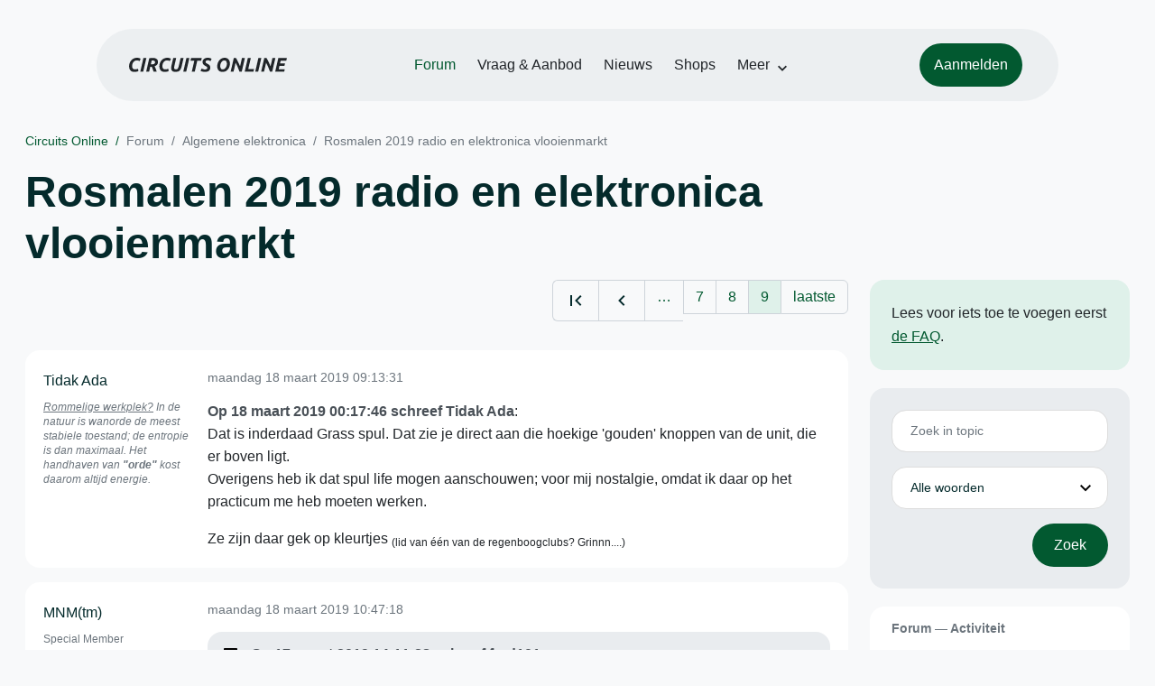

--- FILE ---
content_type: text/html; charset=ISO-8859-15
request_url: https://www.circuitsonline.net/forum/view/message/2064222
body_size: 9269
content:
<!DOCTYPE html>
<html lang="nl" class="style-automode style-normal">
<head>
  <meta http-equiv="Content-Type" content="text/html; charset=ISO-8859-15">
  <meta name="viewport" content="width=device-width,initial-scale=1">
  <title>Rosmalen 2019 radio en elektronica vlooienmarkt - Forum - Circuits Online</title>
  <link rel="stylesheet" href="/min?g=twentyfour-theme-css&amp;v=voFBUdfRb3ZJl4SGK7Dh4pf6ULA">
<link rel="stylesheet" href="/min?g=color-names-css&amp;v=5-OYBhvREXvyivipUbXTzZDw2-8">

  <link rel="alternate" title="Circuits Online RSS feed" type="application/atom+xml" href="/rss">
  <meta name="author" content="Stichting Circuits Online">
  <link rel="shortcut icon" href="/favicon.ico">
  <script type="application/json" id="clientData">{"low_reso_form_action":"\/site-preference?type=low_reso","analytics":{"base_url":"https:\/\/analytics.circuitsonline.net\/","site_id":"1","sidebar":"yes","font":"default"}}</script>  <script src="/min?g=twentyfour-theme-js&amp;v=vwSmn05Lt8lutFRcFvYSBowqV0g" defer></script>
<script src="/min?g=forum.first-unread-js&amp;v=12QznLHFQV7ehLAmDmnVSTaDh7Q" defer></script>
<script src="/min?g=set-active-js&amp;v=WbdGP6txO090A4Di63RBPBbdy_0" defer></script>

</head>
<body>

            

<div class="main-navigation">
  <div class="main-navigation__row">
    <nav class="main-navigation__nav navbar navbar-expand js-set-active">
      <div class="container-fluid">
        <a href="/" class="navbar-brand"><img src="/assets/images/logo.svg?v=TZwq5KgQQh6qJscctdGOAAhuXtE" class="logo" alt="Circuits Online logo"><img src="/assets/images/logo-dark.svg?v=IV74dOVWBUje4259yBH_0CsgzXQ" class="logo-dark" alt="Circuits Online logo"></a>
        <ul class="navbar-nav">
                      <li class="nav-item"><a class="nav-link" href="/forum">Forum</a></li>
                      <li class="nav-item"><a class="nav-link" href="/aanbod">Vraag &amp; Aanbod</a></li>
                      <li class="nav-item"><a class="nav-link" href="/nieuws">Nieuws</a></li>
                      <li class="nav-item"><a class="nav-link" href="/shops">Shops</a></li>
                    <li class="nav-item dropdown">
            <a class="nav-link dropdown-toggle" href="#" role="button" data-bs-toggle="dropdown" aria-expanded="false">Meer</a>
            <ul class="dropdown-menu">
                              <li><a class="dropdown-item" href="/artikelen">Artikelen</a></li>
                              <li><a class="dropdown-item" href="/schakelingen">Schakelingen</a></li>
                              <li><a class="dropdown-item" href="/download">Downloads</a></li>
                              <li><a class="dropdown-item" href="/doneren">Doneren</a></li>
                              <li><a class="dropdown-item" href="/links">Links</a></li>
                              <li><a class="dropdown-item" href="/contact">Contact</a></li>
                          </ul>
          </li>
        </ul>
        <div class="main-navigation__account">
                      <a href="/my/login" class="btn">
              <span>Aanmelden</span>
              <svg class="icon icon--person" aria-hidden="true" focusable="false"><use xlink:href="/assets/images/icons.svg?v=O7jJGy0W9ch--tQExxxFdN9M86k#person"></use></svg>
            </a>
                  </div>
        <button class="btn main-navigation__offcanvas-button" type="button" data-bs-toggle="offcanvas" data-bs-target="#mainNavigationOffcanvas" aria-controls="mainNavigationOffcanvas"><span class="navbar-toggler-icon"></span></button>
      </div>
    </nav>
  </div>
</div>

<div class="main-navigation-offcanvas offcanvas offcanvas-end js-set-active" tabindex="-1" id="mainNavigationOffcanvas">
  <button type="button" class="btn btn-close" data-bs-dismiss="offcanvas" aria-label="Sluiten"><svg class="icon icon--close" aria-hidden="true" focusable="false"><use xlink:href="/assets/images/icons.svg?v=O7jJGy0W9ch--tQExxxFdN9M86k#close"></use></svg></button>
  <div class="offcanvas-body">
    <ul class="main-navigation-offcanvas__primary nav flex-column">
              <li class="nav-item"><a class="nav-link" href="/forum">Forum</a></li>
              <li class="nav-item"><a class="nav-link" href="/aanbod">Vraag &amp; Aanbod</a></li>
              <li class="nav-item"><a class="nav-link" href="/nieuws">Nieuws</a></li>
              <li class="nav-item"><a class="nav-link" href="/shops">Shops</a></li>
          </ul>
    <ul class="main-navigation-offcanvas__secondary nav flex-column">
              <li class="nav-item"><a class="nav-link" href="/artikelen">Artikelen</a></li>
              <li class="nav-item"><a class="nav-link" href="/schakelingen">Schakelingen</a></li>
              <li class="nav-item"><a class="nav-link" href="/download">Downloads</a></li>
              <li class="nav-item"><a class="nav-link" href="/doneren">Doneren</a></li>
              <li class="nav-item"><a class="nav-link" href="/links">Links</a></li>
              <li class="nav-item"><a class="nav-link" href="/contact">Contact</a></li>
          </ul>
  </div>
</div>

      
            
      
                                    <div class="container" itemscope itemtype="https://schema.org/DiscussionForumPosting">
        <div class="row">
      <div class="content--forum content--forum-topic order-1 col-xl-9 content">
        <div class="content__head">
          <nav class="content__head__breadcrumb" aria-label="Kruimelpad"><ol><li><a href="/">Circuits Online</a></li><li><a href="/forum">Forum</a></li><li><a href="/forum/section/5">Algemene elektronica</a></li><li><a href="/forum/view/144066">Rosmalen 2019 radio en elektronica vlooienmarkt</a></li></ol></nav>
          <h1 itemprop="headline">Rosmalen 2019 radio en elektronica vlooienmarkt</h1>

                  </div>
      </div>
    </div>
    <div class="row">
      <aside class="col-xl-3 order-2">
                  
<div class="sidebar sidebar--forum-info sidebar--forum-info--show-mobile">
    <div class="sidebar__content">
                  <p>Lees voor iets toe te voegen eerst <a href="/forum/faq">de FAQ</a>.</p>
      
            
      </div>
</div>
                  <div class="sidebar sidebar--forum-topic-search">
  <div class="sidebar__content">
      <div class="alert alert-danger form-errors form-errors--empty" id="forum_topic_search_errors">
    <svg class="icon icon--dangerous" aria-hidden="true" focusable="false"><use href="/assets/images/icons.svg?v=O7jJGy0W9ch--tQExxxFdN9M86k#dangerous"></use></svg>
    <ul>
          </ul>
  </div>


<form class="form coForm" method="get" name="forum_topic_search" action="/forum/view/144066">
          <div class="form--forum_topic_search">
                                                    
                          
        <div class="form-element form-element--text" id="forum_topic_search_query">
                      <label class="form-label" for="forum-topic-search-query--08gPo2H0hEk">Zoek</label>
              <input class="form-control formText" placeholder="Zoek in topic" id="forum-topic-search-query--08gPo2H0hEk" type="text" name="query" value>

                            </div>
                                                
        
        <div class="form-element form-element--select" id="forum_topic_search_mode">
                      <label class="form-label">Modus</label>
            <select class="form-select formSelect" name="mode">
      <option value="and" selected>Alle woorden</option>
      <option value="or">E&eacute;n of meer woorden</option>
      <option value="user">Gebruiker</option>
  </select>
                            </div>
          
          <button type="submit" class="btn btn-primary">Zoek</button>
            </div>
</form>
  </div>
</div>

                  
<div class="tracker tracker--forum">
  <div class="tracker__head">
    <h6><a href="/forum/active">Forum &#x2014; Activiteit</a></h6>
  </div>
  <ol class="listing listing--small listing--forum-tracker">
                <li class="list-item" data-is-new-stamp="1769132299">
        <span class="image"><svg class="icon icon--description" aria-hidden="true" focusable="false"><use href="/assets/images/icons.svg?v=O7jJGy0W9ch--tQExxxFdN9M86k#description"></use></svg></span>
        <div>
          <div>
            <h6><a href="/forum/view/171021/last" rel="nofollow">Aansluiting elektra juist boven plafond</a></h6>
            <span class="meta">23 jan 2026, 02:38 &#x2014; maartenbakker</span>
          </div>
        </div>
      </li>
                <li class="list-item" data-is-new-stamp="1769125676">
        <span class="image"><svg class="icon icon--description" aria-hidden="true" focusable="false"><use href="/assets/images/icons.svg?v=O7jJGy0W9ch--tQExxxFdN9M86k#description"></use></svg></span>
        <div>
          <div>
            <h6><a href="/forum/view/171025/last" rel="nofollow">hoe de ch340 module (usb)  te gebruiken om apart relais aan te sturen met laptop (linux)</a></h6>
            <span class="meta">23 jan 2026, 00:47 &#x2014; deKees</span>
          </div>
        </div>
      </li>
                <li class="list-item" data-is-new-stamp="1769125129">
        <span class="image"><svg class="icon icon--description" aria-hidden="true" focusable="false"><use href="/assets/images/icons.svg?v=O7jJGy0W9ch--tQExxxFdN9M86k#description"></use></svg></span>
        <div>
          <div>
            <h6><a href="/forum/view/171020/last" rel="nofollow">Philips Oscilloscoop PM3055</a></h6>
            <span class="meta">23 jan 2026, 00:38 &#x2014; Bavelt</span>
          </div>
        </div>
      </li>
                <li class="list-item" data-is-new-stamp="1769123515">
        <span class="image"><svg class="icon icon--description" aria-hidden="true" focusable="false"><use href="/assets/images/icons.svg?v=O7jJGy0W9ch--tQExxxFdN9M86k#description"></use></svg></span>
        <div>
          <div>
            <h6><a href="/forum/view/166776/last" rel="nofollow">De ontwerptips en domme fouten: Ze raken maar niet op</a></h6>
            <span class="meta">23 jan 2026, 00:11 &#x2014; Lucky Luke</span>
          </div>
        </div>
      </li>
      </ol>
</div>

                  
<div class="tracker tracker--aanbod">
  <div class="tracker__head">
    <h6><a href="/aanbod">Vraag &amp; Aanbod &#x2014; Activiteit</a></h6>
  </div>
  <ol class="listing listing--small listing--aanbod-tracker">
                <li class="list-item" data-is-new-stamp="1769004817">
        <span class="image"><svg class="icon icon--shopping-bag" aria-hidden="true" focusable="false"><use href="/assets/images/icons.svg?v=O7jJGy0W9ch--tQExxxFdN9M86k#shopping_bag"></use></svg></span>
        <div>
          <div>
            <h6><a href="/aanbod/35444/voedingen/2-soorten-voeding..html">2 soorten voeding.</a></h6>
            <span class="meta">21 jan 2026, 15:13 &#x2014; Andre_avr</span>
          </div>
        </div>
      </li>
                <li class="list-item" data-is-new-stamp="1769004330">
        <span class="image"><svg class="icon icon--shopping-bag" aria-hidden="true" focusable="false"><use href="/assets/images/icons.svg?v=O7jJGy0W9ch--tQExxxFdN9M86k#shopping_bag"></use></svg></span>
        <div>
          <div>
            <h6><a href="/aanbod/35443/componenten/rinkern-trafos.html">Rinkern trafos</a></h6>
            <span class="meta">21 jan 2026, 15:05 &#x2014; Andre_avr</span>
          </div>
        </div>
      </li>
                <li class="list-item" data-is-new-stamp="1769003922">
        <span class="image"><svg class="icon icon--shopping-bag" aria-hidden="true" focusable="false"><use href="/assets/images/icons.svg?v=O7jJGy0W9ch--tQExxxFdN9M86k#shopping_bag"></use></svg></span>
        <div>
          <div>
            <h6><a href="/aanbod/35442/gereedschap/weller-onderdelen-basis-station.html">Weller onderdelen basis station</a></h6>
            <span class="meta">21 jan 2026, 14:58 &#x2014; Andre_avr</span>
          </div>
        </div>
      </li>
                <li class="list-item" data-is-new-stamp="1768992531">
        <span class="image"><svg class="icon icon--shopping-bag" aria-hidden="true" focusable="false"><use href="/assets/images/icons.svg?v=O7jJGy0W9ch--tQExxxFdN9M86k#shopping_bag"></use></svg></span>
        <div>
          <div>
            <h6><a href="/aanbod/35441/voedingen/spannings-stabilisator-print..html">Spannings Stabilisator Print.</a></h6>
            <span class="meta">21 jan 2026, 11:48 &#x2014; Electronica Hobbyist</span>
          </div>
        </div>
      </li>
      </ol>
</div>

              </aside>
      <article class="content--forum content--forum-topic order-1 col-xl-9 content">
        <div class="content__content">
                      <link itemprop="url" href="/forum/view/144066">
  <meta itemprop="datePublished" content="2019-02-07T13:33:32+01:00">
<div itemprop="interactionStatistic" itemscope itemtype="https://schema.org/InteractionCounter">
  <meta itemprop="interactionType" content="https://schema.org/CommentAction">
  <meta itemprop="userInteractionCount" content="220">
</div>



<div class="forum-topic-header forum-topic-header--has-pager">
  <div><a href="#" class="btn btn-primary btn-icon btn-sm"><svg class="icon icon--arrow-downward" aria-hidden="true" focusable="false"><use href="/assets/images/icons.svg?v=O7jJGy0W9ch--tQExxxFdN9M86k#arrow_downward"></use></svg>Eerste ongelezen bericht</a></div>
  <nav class="pager" role="navigation"><ul><li><a href="/forum/view/144066/1" title="Eerste pagina"><svg class="icon icon--first_page"><use xlink:href="/assets/images/icons.svg#first_page"></use></svg></a></li><li><a href="/forum/view/144066/8" title="Vorige pagina"><svg class="icon icon--navigate_before"><use xlink:href="/assets/images/icons.svg#navigate_before"></use></svg></a></li><li role="presentation">&hellip;</li><li><a href="/forum/view/144066/7">7</a></li><li><a href="/forum/view/144066/8">8</a></li><li class="is-active"><a href="/forum/view/144066/9">9</a></li><li><a href="/forum/view/144066/last" rel="nofollow">laatste</a></li></ul></nav>
</div>

                                                                                                                                  
  
  <div class="user-message-list user-message-list--forum">
          <div class="user-message-list__message" data-id="2064161" data-timestamp="1552896811" itemprop="comment" itemscope itemtype="https://schema.org/Comment">
        <div class="user-message-list__message__name" itemprop="author" itemscope itemtype="https://schema.org/Person">
          <h6 itemprop="name">
                          <a href="/forum/user/28136" class="user" title="Tidak Ada" itemprop="url">
                Tidak Ada
              </a>
                      </h6>
                                          <p class="user-message-list__message__name__signature"><u>Rommelige werkplek?</u> In de natuur is <i>wanorde</i> de meest stabiele toestand; de entropie is dan maximaal. Het handhaven van <b><i>&quot;orde&quot;</i></b> kost daarom altijd energie.</p>
                  </div>
        <div class="user-message-list__message__content">
          <div class="user-message-list__message__content__meta">
            <div class="user-message-list__message__content__meta__date" >
              <a id="2064161" href="/forum/view/message/2064161#2064161" rel="nofollow">              <time datetime="2019-03-18T09:13:31+01:00" itemprop="dateCreated">maandag 18 maart 2019 09:13:31</time>              </a>            </div>
            <div class="user-message-list__message__content__meta__icons">
              
            </div>
          </div>
          <div class="user-message-list__message__content__content" itemprop="text">
            <p><a href="/forum/view/message/2064132#2064132" class="quote"><b>Op 18 maart 2019 00:17:46 schreef Tidak Ada</b></a>:<br>Dat is inderdaad Grass spul. Dat zie je direct aan die hoekige &#039;gouden&#039; knoppen van de unit, die er boven ligt.<br>Overigens heb ik dat spul life mogen aanschouwen; voor mij nostalgie, omdat ik daar op het practicum me heb moeten werken.</p><p>Ze zijn daar gek op kleurtjes <sub>(lid van &eacute;&eacute;n van de regenboogclubs? Grinnn....)</sub></p>

                      </div>
          
        </div>
        <div class="user-message-list__message__icons">
          
        </div>
      </div>
          <div class="user-message-list__message" data-id="2064184" data-timestamp="1552902438" itemprop="comment" itemscope itemtype="https://schema.org/Comment">
        <div class="user-message-list__message__name" itemprop="author" itemscope itemtype="https://schema.org/Person">
          <h6 itemprop="name">
                          <a href="/forum/user/2723" class="user" title="MNM(tm)" itemprop="url">
                MNM(tm)
              </a>
                      </h6>
                      <p class="user-message-list__message__name__status">Special Member</p>
                                          <p class="user-message-list__message__name__signature">Terug naar toen: C64 en periferie. :-)</p>
                  </div>
        <div class="user-message-list__message__content">
          <div class="user-message-list__message__content__meta">
            <div class="user-message-list__message__content__meta__date" >
              <a id="2064184" href="/forum/view/message/2064184#2064184" rel="nofollow">              <time datetime="2019-03-18T10:47:18+01:00" itemprop="dateCreated">maandag 18 maart 2019 10:47:18</time>              </a>            </div>
            <div class="user-message-list__message__content__meta__icons">
              
            </div>
          </div>
          <div class="user-message-list__message__content__content" itemprop="text">
            <blockquote class="ubbq"><p><a href="/forum/view/message/2063928#2063928" class="quote"><b>Op 17 maart 2019 14:11:28 schreef fred101</b></a>:<br>Het was weer een leuk dagje als kas bewaarder op de CO stand.  Weer wat bekende gesproken maar minder als andere jaren. Ik zat wat verstopt achter de stapel meetapparatuur.</p></blockquote><p>Ah, was jij dat in die ligstoel! <img class="smilie" src="/images/smilies/wink.gif" alt=";)"></p>

                      </div>
          
        </div>
        <div class="user-message-list__message__icons">
          
        </div>
      </div>
          <div class="user-message-list__message" data-id="2064214" data-timestamp="1552911481" itemprop="comment" itemscope itemtype="https://schema.org/Comment">
        <div class="user-message-list__message__name" itemprop="author" itemscope itemtype="https://schema.org/Person">
          <h6 itemprop="name">
                          <a href="/forum/user/8231" class="user" title="Lucky Luke" itemprop="url">
                Lucky Luke
              </a>
                      </h6>
                                          <p class="user-message-list__message__name__signature"><a href="https://www.eluke.nl" target="_blank" rel="nofollow noopener">Eluke.nl</a> | handgetypt | I&#039;m a poor, lonesome cowboy, with a long, long way to go.</p>
                  </div>
        <div class="user-message-list__message__content">
          <div class="user-message-list__message__content__meta">
            <div class="user-message-list__message__content__meta__date" >
              <a id="2064214" href="/forum/view/message/2064214#2064214" rel="nofollow">              <time datetime="2019-03-18T13:18:01+01:00" itemprop="dateCreated">maandag 18 maart 2019 13:18:01</time>              </a>            </div>
            <div class="user-message-list__message__content__meta__icons">
              
            </div>
          </div>
          <div class="user-message-list__message__content__content" itemprop="text">
            <blockquote class="ubbq"><p><a href="/forum/view/message/2064142#2064142" class="quote"><b>Op 18 maart 2019 07:29:45 schreef MNM(tm)</b></a>:<br>Het probleem van het apparaat was dat &#039;ie &quot;over voltage protect&quot; gaf op het tweede kanaal.</p></blockquote><p>Da&#039;s niet het enige probleem, wees gerust...</p><p>1 kanaal heeft gewerkt. Van het andere kanaal is iets mis met de ADC kaart en de analog front end.</p><p>Het kanaal dat heeft gewerkt, deed het op moment van doorschuiven ook niet meer. Mogelijk gewoon een losse ADC in een voetje oid. Waarschijnlijk.</p><p>De overbelastingsbescherming van de 50 Ohm - ingang zou ook repareerbaar moeten zijn. Als is het maar omdat in het andere kanaal exact hetzelfde circuit zit. Maar als ik me goed herinner is het ook resetbaar.</p><p>Met wat wisselen zou er dus 1 kanaal werkend te krijgen moeten zijn. En als het goed is zat er een extra ADC kaart bij (Anders ligt die nog op de MakerSpace), en een map met stukken uit de servicemanual en wat krabbels. En dan is het best een snelle &#039;scope.</p>

                      </div>
          
        </div>
        <div class="user-message-list__message__icons">
          
        </div>
      </div>
          <div class="user-message-list__message" data-id="2064215" data-timestamp="1552912184" itemprop="comment" itemscope itemtype="https://schema.org/Comment">
        <div class="user-message-list__message__name" itemprop="author" itemscope itemtype="https://schema.org/Person">
          <h6 itemprop="name">
                          <a href="/forum/user/13211" class="user" title="LetterHenk" itemprop="url">
                LetterHenk
              </a>
                      </h6>
                      <p class="user-message-list__message__name__status">Golden Member</p>
                                          <p class="user-message-list__message__name__signature">Action expresses priorities    <a href="https://www.flickr.com/photos/149762142@N05/" target="_blank" rel="nofollow noopener">LH</a></p>
                  </div>
        <div class="user-message-list__message__content">
          <div class="user-message-list__message__content__meta">
            <div class="user-message-list__message__content__meta__date" >
              <a id="2064215" href="/forum/view/message/2064215#2064215" rel="nofollow">              <time datetime="2019-03-18T13:29:44+01:00" itemprop="dateCreated">maandag 18 maart 2019 13:29:44</time>              </a>            </div>
            <div class="user-message-list__message__content__meta__icons">
              
            </div>
          </div>
          <div class="user-message-list__message__content__content" itemprop="text">
            <blockquote class="ubbq"><p><a href="/forum/view/message/2064024#2064024" class="quote"><b>Op 17 maart 2019 18:28:33 schreef 575</b></a>:<br>@ LetterHenk<br>ik heb een servicemanual van de Interstate series30 voor je.<br>Ite</p></blockquote><p>Hoi Ite, <br>Het is vandaag na nog wat beter zoeken gelukt de <a href="http://bama.edebris.com/manuals/interstate/40" target="_blank" rel="nofollow noopener">Operations &amp; Maintenance Manual</a> van de 40 series te vinden.<br>Ik ben dus uit de brand, maar in elk geval bedankt voor het aanbod. <img class="smilie" src="/images/smilies/smile.gif" alt=":)"></p>

                      </div>
          
        </div>
        <div class="user-message-list__message__icons">
          
        </div>
      </div>
          <div class="user-message-list__message" data-id="2064221" data-timestamp="1552913629" itemprop="comment" itemscope itemtype="https://schema.org/Comment">
        <div class="user-message-list__message__name" itemprop="author" itemscope itemtype="https://schema.org/Person">
          <h6 itemprop="name">
                          <a href="/forum/user/51244" class="user" title="Hewlett" itemprop="url">
                Hewlett
              </a>
                      </h6>
                      <p class="user-message-list__message__name__status">Honourable Member</p>
                                          <p class="user-message-list__message__name__signature">HamRadio <a href="http://www.qrz.com/db/PA2HK" target="_blank" rel="nofollow noopener">PA2HK</a> // Keep Calm and Carry On.</p>
                  </div>
        <div class="user-message-list__message__content">
          <div class="user-message-list__message__content__meta">
            <div class="user-message-list__message__content__meta__date" >
              <a id="2064221" href="/forum/view/message/2064221#2064221" rel="nofollow">              <time datetime="2019-03-18T13:53:49+01:00" itemprop="dateCreated">maandag 18 maart 2019 13:53:49</time>              </a>            </div>
            <div class="user-message-list__message__content__meta__icons">
              
            </div>
          </div>
          <div class="user-message-list__message__content__content" itemprop="text">
            <blockquote class="ubbq"><p><a href="/forum/view/message/2064214#2064214" class="quote"><b>Op 18 maart 2019 13:18:01 schreef Lucky Luke</b></a>:<br>[...]<br>.... en een map met stukken uit de servicemanual en wat krabbels. En dan is het best een snelle &#039;scope.</p></blockquote><p>Hmmm, de map met documentatie hebben wij bij de verkoop niet bij de scoop meegegeven, alleen de scope en het losse acquisitie bord. Volgens mij zat er geen docu bij de scoop. Ik heb geen map gezien in ieder geval.</p>

                      </div>
          
        </div>
        <div class="user-message-list__message__icons">
          
        </div>
      </div>
          <div class="user-message-list__message" data-id="2064222" data-timestamp="1552914156" itemprop="comment" itemscope itemtype="https://schema.org/Comment">
        <div class="user-message-list__message__name" itemprop="author" itemscope itemtype="https://schema.org/Person">
          <h6 itemprop="name">
                          <a href="/forum/user/2479" class="user" title="Aart" itemprop="url">
                Aart
              </a>
                      </h6>
                                      </div>
        <div class="user-message-list__message__content">
          <div class="user-message-list__message__content__meta">
            <div class="user-message-list__message__content__meta__date" >
              <a id="2064222" href="/forum/view/message/2064222#2064222" rel="nofollow">              <time datetime="2019-03-18T14:02:36+01:00" itemprop="dateCreated">maandag 18 maart 2019 14:02:36</time>              </a>            </div>
            <div class="user-message-list__message__content__meta__icons">
              
            </div>
          </div>
          <div class="user-message-list__message__content__content" itemprop="text">
            <p>Nee, dat wist ik niet en heb ik ook niet mee genomen. <br>Ik zal zo even kijken, als ik hem vind en bekend is waar hij heen moet gaan we daar voor zorgen.</p>

                      </div>
          
        </div>
        <div class="user-message-list__message__icons">
          
        </div>
      </div>
          <div class="user-message-list__message" data-id="2064231" data-timestamp="1552918295" itemprop="comment" itemscope itemtype="https://schema.org/Comment">
        <div class="user-message-list__message__name" itemprop="author" itemscope itemtype="https://schema.org/Person">
          <h6 itemprop="name">
                          <a href="/forum/user/23908" class="user" title="pietplof" itemprop="url">
                pietplof
              </a>
                      </h6>
                      <p class="user-message-list__message__name__status">Golden Member</p>
                                          <p class="user-message-list__message__name__signature">festina lente</p>
                  </div>
        <div class="user-message-list__message__content">
          <div class="user-message-list__message__content__meta">
            <div class="user-message-list__message__content__meta__date" >
              <a id="2064231" href="/forum/view/message/2064231#2064231" rel="nofollow">              <time datetime="2019-03-18T15:11:35+01:00" itemprop="dateCreated">maandag 18 maart 2019 15:11:35</time>              </a>            </div>
            <div class="user-message-list__message__content__meta__icons">
              
            </div>
          </div>
          <div class="user-message-list__message__content__content" itemprop="text">
            <p>Sine;  zoals collega Tidak reeds meldde betreft het een ,,Grass&quot;.   Ik heb hier zo&#039;n 8 leden van de Grass familie te logeren.<br>Die apparaten , die er inderdaad erg kleurrijk uitzien, worden voor medische doeleinden gebruikt ( ook toen Tidak nog geneeskunde studeerde).<br>Een ziekenhuis in mijn omgeving heeft die dingen afgedankt ( gedateerd, pati&euml;ntonvriendelijk) en via via in mijn ,,lab&quot; terechtgekomen.<br>Overigens heer Sine zijn de genoemde apparaten zeer bejaard en jij herkende ze direct?!</p><p>Verder hebben de diverse spullen een plek in de wachtkamer gekregen.   Ook het blauwe toestel.   Hier wacht ik op verdere info van de verkoper opdat ik, heel misschien straks ga weten hoe het ding werkt.</p>

                      </div>
          
        </div>
        <div class="user-message-list__message__icons">
          
        </div>
      </div>
          <div class="user-message-list__message" data-id="2064316" data-timestamp="1552939190" itemprop="comment" itemscope itemtype="https://schema.org/Comment">
        <div class="user-message-list__message__name" itemprop="author" itemscope itemtype="https://schema.org/Person">
          <h6 itemprop="name">
                          <a href="/forum/user/28136" class="user" title="Tidak Ada" itemprop="url">
                Tidak Ada
              </a>
                      </h6>
                                          <p class="user-message-list__message__name__signature"><u>Rommelige werkplek?</u> In de natuur is <i>wanorde</i> de meest stabiele toestand; de entropie is dan maximaal. Het handhaven van <b><i>&quot;orde&quot;</i></b> kost daarom altijd energie.</p>
                  </div>
        <div class="user-message-list__message__content">
          <div class="user-message-list__message__content__meta">
            <div class="user-message-list__message__content__meta__date" >
              <a id="2064316" href="/forum/view/message/2064316#2064316" rel="nofollow">              <time datetime="2019-03-18T20:59:50+01:00" itemprop="dateCreated">maandag 18 maart 2019 20:59:50</time>              </a>            </div>
            <div class="user-message-list__message__content__meta__icons">
              
            </div>
          </div>
          <div class="user-message-list__message__content__content" itemprop="text">
            <p>Heer Pieter, hoe heb jij dat ding in je lab gekregen? Je wilt toch niet zeggen dat &#039;M&#039; je geholpen heeft? <img class="smilie" src="/images/smilies/wink.gif" alt=";)"></p>

                      </div>
          
        </div>
        <div class="user-message-list__message__icons">
          
        </div>
      </div>
          <div class="user-message-list__message" data-id="2064337" data-timestamp="1552943291" itemprop="comment" itemscope itemtype="https://schema.org/Comment">
        <div class="user-message-list__message__name" itemprop="author" itemscope itemtype="https://schema.org/Person">
          <h6 itemprop="name">
                          <a href="/forum/user/23908" class="user" title="pietplof" itemprop="url">
                pietplof
              </a>
                      </h6>
                      <p class="user-message-list__message__name__status">Golden Member</p>
                                          <p class="user-message-list__message__name__signature">festina lente</p>
                  </div>
        <div class="user-message-list__message__content">
          <div class="user-message-list__message__content__meta">
            <div class="user-message-list__message__content__meta__date" >
              <a id="2064337" href="/forum/view/message/2064337#2064337" rel="nofollow">              <time datetime="2019-03-18T22:08:11+01:00" itemprop="dateCreated">maandag 18 maart 2019 22:08:11</time>              </a>            </div>
            <div class="user-message-list__message__content__meta__icons">
              
            </div>
          </div>
          <div class="user-message-list__message__content__content" itemprop="text">
            <p>Oud heer Tidak ben ik wel maar niet zwak.<br>Bovendien is de afstand van mijn mobiel naar het ,,lab&quot; aanzienlijk korter dan van de bewuste stand naar het genoemde mobiel.<br>En M iwoont niet in de buurt en is ook niet gek.</p><p>En verder ben ik weer voortgrgaan met de timer voor de puntlasser.   Dat onderdeel werkte zojuist naar behoren..<br>Morgen beginnen met de beveiligingen a/d primaire kant en voeding voor de 24 volt die maar even 8 relais&#039;s zal moeten voeden.</p>

                      </div>
          
        </div>
        <div class="user-message-list__message__icons">
          
        </div>
      </div>
          <div class="user-message-list__message" data-id="2064586" data-timestamp="1553028246" itemprop="comment" itemscope itemtype="https://schema.org/Comment">
        <div class="user-message-list__message__name" itemprop="author" itemscope itemtype="https://schema.org/Person">
          <h6 itemprop="name">
                          <a href="/forum/user/28136" class="user" title="Tidak Ada" itemprop="url">
                Tidak Ada
              </a>
                      </h6>
                                          <p class="user-message-list__message__name__signature"><u>Rommelige werkplek?</u> In de natuur is <i>wanorde</i> de meest stabiele toestand; de entropie is dan maximaal. Het handhaven van <b><i>&quot;orde&quot;</i></b> kost daarom altijd energie.</p>
                  </div>
        <div class="user-message-list__message__content">
          <div class="user-message-list__message__content__meta">
            <div class="user-message-list__message__content__meta__date" >
              <a id="2064586" href="/forum/view/message/2064586#2064586" rel="nofollow">              <time datetime="2019-03-19T21:44:06+01:00" itemprop="dateCreated">dinsdag 19 maart 2019 21:44:06</time>              </a>            </div>
            <div class="user-message-list__message__content__meta__icons">
              
            </div>
          </div>
          <div class="user-message-list__message__content__content" itemprop="text">
            <p>Er is iemand op de stand van CO langs geweest, die <span class="color-red"><b><u>EA50 buisjes</u></b></span> zocht.</p><p>Ik heb er twee liggen, die hij tegen porto mag hebben. Ik weet alleen niet of ze aan de specs voldoen en kan dat ook niet nameten.<br>Mocht die persoon dit lezen, dan kan hij mij mailen (Mail staat in mijn profiel).</p>

                      </div>
          
        </div>
        <div class="user-message-list__message__icons">
          
        </div>
      </div>
          <div class="user-message-list__message" data-id="2064808" data-timestamp="1553112615" itemprop="comment" itemscope itemtype="https://schema.org/Comment">
        <div class="user-message-list__message__name" itemprop="author" itemscope itemtype="https://schema.org/Person">
          <h6 itemprop="name">
                          <a href="/forum/user/8231" class="user" title="Lucky Luke" itemprop="url">
                Lucky Luke
              </a>
                      </h6>
                                          <p class="user-message-list__message__name__signature"><a href="https://www.eluke.nl" target="_blank" rel="nofollow noopener">Eluke.nl</a> | handgetypt | I&#039;m a poor, lonesome cowboy, with a long, long way to go.</p>
                  </div>
        <div class="user-message-list__message__content">
          <div class="user-message-list__message__content__meta">
            <div class="user-message-list__message__content__meta__date" >
              <a id="2064808" href="/forum/view/message/2064808#2064808" rel="nofollow">              <time datetime="2019-03-20T21:10:15+01:00" itemprop="dateCreated">woensdag 20 maart 2019 21:10:15</time>              </a>            </div>
            <div class="user-message-list__message__content__meta__icons">
              
            </div>
          </div>
          <div class="user-message-list__message__content__content" itemprop="text">
            <blockquote class="ubbq"><p><a href="/forum/view/message/2064222#2064222" class="quote"><b>Op 18 maart 2019 14:02:36 schreef Aart</b></a>:<br>Nee, dat wist ik niet en heb ik ook niet mee genomen. <br>Ik zal zo even kijken, als ik hem vind en bekend is waar hij heen moet gaan we daar voor zorgen.</p></blockquote><p>Servicemanual heb ik ook digitaal (en is online te vinden, maar de koper mag mij ook mailen).</p><p>De rest in dat mapje (snelhechter, wit) zijn wat notities van mijn hand, waar weinig aan verloren is, omdat ze voor een ander wellicht niet te lezen zijn ...</p>

                      </div>
          
        </div>
        <div class="user-message-list__message__icons">
          
        </div>
      </div>
          <div class="user-message-list__message" data-id="2065813" data-timestamp="1553457633" itemprop="comment" itemscope itemtype="https://schema.org/Comment">
        <div class="user-message-list__message__name" itemprop="author" itemscope itemtype="https://schema.org/Person">
          <h6 itemprop="name">
                          <a href="/forum/user/3830" class="mod" title="Sine" itemprop="url">
                Sine
              </a>
                      </h6>
                      <p class="user-message-list__message__name__status">Moderator</p>
                                          <p class="user-message-list__message__name__signature"><b>&gt;&gt; <a href="https://www.circuitsonline.net/forum/view/message/2523775#2523775">[Animo check] Hoogspannings voeding Circuits Online 2024</a> &lt;&lt;</b></p>
                  </div>
        <div class="user-message-list__message__content">
          <div class="user-message-list__message__content__meta">
            <div class="user-message-list__message__content__meta__date" >
              <a id="2065813" href="/forum/view/message/2065813#2065813" rel="nofollow">              <time datetime="2019-03-24T21:00:33+01:00" itemprop="dateCreated">zondag 24 maart 2019 21:00:33</time>              </a>            </div>
            <div class="user-message-list__message__content__meta__icons">
              
            </div>
          </div>
          <div class="user-message-list__message__content__content" itemprop="text">
            <p>Wat later dan normaal, een hele dag CO-stand in 2m22</p><p><a href="https://www.youtube.com/watch?v=yemm7MBMaf0" target="_blank" rel="nofollow noopener">https://www.youtube.com/watch?v=yemm7MBMaf0</a></p>

                      </div>
          
        </div>
        <div class="user-message-list__message__icons">
          
        </div>
      </div>
          <div class="user-message-list__message" data-id="2065827" data-timestamp="1553459208" itemprop="comment" itemscope itemtype="https://schema.org/Comment">
        <div class="user-message-list__message__name" itemprop="author" itemscope itemtype="https://schema.org/Person">
          <h6 itemprop="name">
                          <a href="/forum/user/41387" class="user" title="haasje93" itemprop="url">
                haasje93
              </a>
                      </h6>
                      <p class="user-message-list__message__name__status">Golden Member</p>
                                          <p class="user-message-list__message__name__signature">If a cluttered desk is a sign of a cluttered mind of what than is an empty desk a sign?</p>
                  </div>
        <div class="user-message-list__message__content">
          <div class="user-message-list__message__content__meta">
            <div class="user-message-list__message__content__meta__date" >
              <a id="2065827" href="/forum/view/message/2065827#2065827" rel="nofollow">              <time datetime="2019-03-24T21:26:48+01:00" itemprop="dateCreated">zondag 24 maart 2019 21:26:48</time>              </a>            </div>
            <div class="user-message-list__message__content__meta__icons">
              
            </div>
          </div>
          <div class="user-message-list__message__content__content" itemprop="text">
            <p>Wat was dat stapeltje van drie meetapparaten wat je tot ongeveer de helft vanaf de zijkant ziet?</p>

                      </div>
          
        </div>
        <div class="user-message-list__message__icons">
          
        </div>
      </div>
          <div class="user-message-list__message" data-id="2065829" data-timestamp="1553459506" itemprop="comment" itemscope itemtype="https://schema.org/Comment">
        <div class="user-message-list__message__name" itemprop="author" itemscope itemtype="https://schema.org/Person">
          <h6 itemprop="name">
                          <a href="/forum/user/16505" class="user" title="Schimanski" itemprop="url">
                Schimanski
              </a>
                      </h6>
                      <p class="user-message-list__message__name__status">Golden Member</p>
                                          <p class="user-message-list__message__name__signature"><a href="http://www.uploadarchief.net/files/download/alfred-e-neuman-solder-big.jpg" target="_blank" rel="nofollow noopener">PA2HGJ</a> Tinkeo Ergo Sum</p>
                  </div>
        <div class="user-message-list__message__content">
          <div class="user-message-list__message__content__meta">
            <div class="user-message-list__message__content__meta__date" >
              <a id="2065829" href="/forum/view/message/2065829#2065829" rel="nofollow">              <time datetime="2019-03-24T21:31:46+01:00" itemprop="dateCreated">zondag 24 maart 2019 21:31:46</time>              </a>            </div>
            <div class="user-message-list__message__content__meta__icons">
              
            </div>
          </div>
          <div class="user-message-list__message__content__content" itemprop="text">
            <p>HP freq. counters 100MHz</p>

                      </div>
          
        </div>
        <div class="user-message-list__message__icons">
          
        </div>
      </div>
          <div class="user-message-list__message" data-id="2065837" data-timestamp="1553460407" itemprop="comment" itemscope itemtype="https://schema.org/Comment">
        <div class="user-message-list__message__name" itemprop="author" itemscope itemtype="https://schema.org/Person">
          <h6 itemprop="name">
                          <a href="/forum/user/3614" class="user" title="bprosman" itemprop="url">
                bprosman
              </a>
                      </h6>
                      <p class="user-message-list__message__name__status">Golden Member</p>
                                          <p class="user-message-list__message__name__signature">De jongere generatie loopt veel te vaak zijn PIC achterna.</p>
                  </div>
        <div class="user-message-list__message__content">
          <div class="user-message-list__message__content__meta">
            <div class="user-message-list__message__content__meta__date" >
              <a id="2065837" href="/forum/view/message/2065837#2065837" rel="nofollow">              <time datetime="2019-03-24T21:46:47+01:00" itemprop="dateCreated">zondag 24 maart 2019 21:46:47</time>              </a>            </div>
            <div class="user-message-list__message__content__meta__icons">
              
            </div>
          </div>
          <div class="user-message-list__message__content__content" itemprop="text">
            <p>Zijn er nog &quot;Voedingskitjes-leftovers&quot; ?</p>

                      </div>
          
        </div>
        <div class="user-message-list__message__icons">
          
        </div>
      </div>
          <div class="user-message-list__message" data-id="2065840" data-timestamp="1553460740" itemprop="comment" itemscope itemtype="https://schema.org/Comment">
        <div class="user-message-list__message__name" itemprop="author" itemscope itemtype="https://schema.org/Person">
          <h6 itemprop="name">
                          <a href="/forum/user/44490" class="user" title="blackdog" itemprop="url">
                blackdog
              </a>
                      </h6>
                      <p class="user-message-list__message__name__status">Golden Member</p>
                                          <p class="user-message-list__message__name__signature">Don&#039;t feed the AI animals!</p>
                  </div>
        <div class="user-message-list__message__content">
          <div class="user-message-list__message__content__meta">
            <div class="user-message-list__message__content__meta__date" >
              <a id="2065840" href="/forum/view/message/2065840#2065840" rel="nofollow">              <time datetime="2019-03-24T21:52:20+01:00" itemprop="dateCreated">zondag 24 maart 2019 21:52:20</time>              </a>            </div>
            <div class="user-message-list__message__content__meta__icons">
              
            </div>
          </div>
          <div class="user-message-list__message__content__content" itemprop="text">
            <p>Hi,</p><p>Leftovers?<br>Ik heb mijn setjes nog niet ontvangen, zo Sine, hoe staat het er mee, ben je uit service zelf alle printen aan het solderen? *grin*</p><p>Groet,<br>Bram</p>

                      </div>
          
        </div>
        <div class="user-message-list__message__icons">
          
        </div>
      </div>
          <div class="user-message-list__message" data-id="2065847" data-timestamp="1553461597" itemprop="comment" itemscope itemtype="https://schema.org/Comment">
        <div class="user-message-list__message__name" itemprop="author" itemscope itemtype="https://schema.org/Person">
          <h6 itemprop="name">
                          <a href="/forum/user/41387" class="user" title="haasje93" itemprop="url">
                haasje93
              </a>
                      </h6>
                      <p class="user-message-list__message__name__status">Golden Member</p>
                                          <p class="user-message-list__message__name__signature">If a cluttered desk is a sign of a cluttered mind of what than is an empty desk a sign?</p>
                  </div>
        <div class="user-message-list__message__content">
          <div class="user-message-list__message__content__meta">
            <div class="user-message-list__message__content__meta__date" >
              <a id="2065847" href="/forum/view/message/2065847#2065847" rel="nofollow">              <time datetime="2019-03-24T22:06:37+01:00" itemprop="dateCreated">zondag 24 maart 2019 22:06:37</time>              </a>            </div>
            <div class="user-message-list__message__content__meta__icons">
              
            </div>
          </div>
          <div class="user-message-list__message__content__content" itemprop="text">
            <blockquote class="ubbq"><p><a href="/forum/view/message/2065829#2065829" class="quote"><b>Op 24 maart 2019 21:31:46 schreef Schimanski</b></a>:<br>HP freq. counters 100MHz</p></blockquote><p>Aha, bedankt voor de info! <img class="smilie" src="/images/smilies/wink.gif" alt=";)"></p>

                      </div>
          
        </div>
        <div class="user-message-list__message__icons">
          
        </div>
      </div>
          <div class="user-message-list__message" data-id="2065924" data-timestamp="1553510690" itemprop="comment" itemscope itemtype="https://schema.org/Comment">
        <div class="user-message-list__message__name" itemprop="author" itemscope itemtype="https://schema.org/Person">
          <h6 itemprop="name">
                          <a href="/forum/user/8039" class="user" title="MAH" itemprop="url">
                MAH
              </a>
                      </h6>
                                          <p class="user-message-list__message__name__signature">Every machine is a smoke machine if you operate it wrong enough</p>
                  </div>
        <div class="user-message-list__message__content">
          <div class="user-message-list__message__content__meta">
            <div class="user-message-list__message__content__meta__date" >
              <a id="2065924" href="/forum/view/message/2065924#2065924" rel="nofollow">              <time datetime="2019-03-25T11:44:50+01:00" itemprop="dateCreated">maandag 25 maart 2019 11:44:50</time>              </a>            </div>
            <div class="user-message-list__message__content__meta__icons">
              
            </div>
          </div>
          <div class="user-message-list__message__content__content" itemprop="text">
            <blockquote class="ubbq"><p><a href="/forum/view/message/2065840#2065840" class="quote"><b>Op 24 maart 2019 21:52:20 schreef blackdog</b></a>:<br>Hi,</p><p>Leftovers?<br>Ik heb mijn setjes nog niet ontvangen, zo Sine, hoe staat het er mee, ben je uit service zelf alle printen aan het solderen? *grin*</p><p>Groet,<br>Bram</p></blockquote><p>De kits komen eraan. Ze hebben helaas iets vertraging opgelopen.<br>Het materiaal om ze in te verzenden is nu onderweg naar mij en ik verwacht dat iedereen de kits voor het einde van de week in huis heeft, Belgie misschien iets later omdat er een grens in de weg zit.</p><p>Ja, er zijn nog een aantal kits over, maar ik wil eerst de huidige lijst wegwerken.</p>

                      </div>
          
        </div>
        <div class="user-message-list__message__icons">
          
        </div>
      </div>
          <div class="user-message-list__message" data-id="2065984" data-timestamp="1553524484" itemprop="comment" itemscope itemtype="https://schema.org/Comment">
        <div class="user-message-list__message__name" itemprop="author" itemscope itemtype="https://schema.org/Person">
          <h6 itemprop="name">
                          <a href="/forum/user/3614" class="user" title="bprosman" itemprop="url">
                bprosman
              </a>
                      </h6>
                      <p class="user-message-list__message__name__status">Golden Member</p>
                                          <p class="user-message-list__message__name__signature">De jongere generatie loopt veel te vaak zijn PIC achterna.</p>
                  </div>
        <div class="user-message-list__message__content">
          <div class="user-message-list__message__content__meta">
            <div class="user-message-list__message__content__meta__date" >
              <a id="2065984" href="/forum/view/message/2065984#2065984" rel="nofollow">              <time datetime="2019-03-25T15:34:44+01:00" itemprop="dateCreated">maandag 25 maart 2019 15:34:44</time>              </a>            </div>
            <div class="user-message-list__message__content__meta__icons">
              
            </div>
          </div>
          <div class="user-message-list__message__content__content" itemprop="text">
            <blockquote class="ubbq"><p>Ja, er zijn nog een aantal kits over, maar ik wil eerst de huidige lijst wegwerken.</p></blockquote><p>Hoor het wel, als &quot;spijtoptant&quot; toch interesse.</p>

                      </div>
          
        </div>
        <div class="user-message-list__message__icons">
          
        </div>
      </div>
          <div class="user-message-list__message" data-id="2066054" data-timestamp="1553544112" itemprop="comment" itemscope itemtype="https://schema.org/Comment">
        <div class="user-message-list__message__name" itemprop="author" itemscope itemtype="https://schema.org/Person">
          <h6 itemprop="name">
                          <a href="/forum/user/4314" class="user" title="murphy" itemprop="url">
                murphy
              </a>
                      </h6>
                                      </div>
        <div class="user-message-list__message__content">
          <div class="user-message-list__message__content__meta">
            <div class="user-message-list__message__content__meta__date" >
              <a id="2066054" href="/forum/view/message/2066054#2066054" rel="nofollow">              <time datetime="2019-03-25T21:01:52+01:00" itemprop="dateCreated">maandag 25 maart 2019 21:01:52</time>              </a>            </div>
            <div class="user-message-list__message__content__meta__icons">
              
            </div>
          </div>
          <div class="user-message-list__message__content__content" itemprop="text">
            <blockquote class="ubbq"><p><a href="/forum/view/message/2065829#2065829" class="quote"><b>Op 24 maart 2019 21:31:46 schreef Schimanski</b></a>:<br>HP freq. counters 100MHz</p></blockquote><p>H&eacute; ... leuk om te zien dat ze een nieuwe eigenaar gevonden hebben, hier bleven ze toch maar liggen rondslingeren.</p>

                      </div>
          
        </div>
        <div class="user-message-list__message__icons">
          
        </div>
      </div>
          <div class="user-message-list__message" data-id="2066106" data-timestamp="1553553431" itemprop="comment" itemscope itemtype="https://schema.org/Comment">
        <div class="user-message-list__message__name" itemprop="author" itemscope itemtype="https://schema.org/Person">
          <h6 itemprop="name">
                          <a href="/forum/user/16505" class="user" title="Schimanski" itemprop="url">
                Schimanski
              </a>
                      </h6>
                      <p class="user-message-list__message__name__status">Golden Member</p>
                                          <p class="user-message-list__message__name__signature"><a href="http://www.uploadarchief.net/files/download/alfred-e-neuman-solder-big.jpg" target="_blank" rel="nofollow noopener">PA2HGJ</a> Tinkeo Ergo Sum</p>
                  </div>
        <div class="user-message-list__message__content">
          <div class="user-message-list__message__content__meta">
            <div class="user-message-list__message__content__meta__date" >
              <a id="2066106" href="/forum/view/message/2066106#2066106" rel="nofollow">              <time datetime="2019-03-25T23:37:11+01:00" itemprop="dateCreated">maandag 25 maart 2019 23:37:11</time>              </a>            </div>
            <div class="user-message-list__message__content__meta__icons">
              
            </div>
          </div>
          <div class="user-message-list__message__content__content" itemprop="text">
            <p>Ik heb ze niet gekocht... Maar klopt, ze zijn wel verkocht <img class="smilie" src="/images/smilies/wink.gif" alt=";)"></p>

                      </div>
          
        </div>
        <div class="user-message-list__message__icons">
          
        </div>
      </div>
      </div>
  

  <div class="forum-topic-footer forum-topic-footer--has-pager">
        <nav class="pager" role="navigation"><ul><li><a href="/forum/view/144066/1" title="Eerste pagina"><svg class="icon icon--first_page"><use xlink:href="/assets/images/icons.svg#first_page"></use></svg></a></li><li><a href="/forum/view/144066/8" title="Vorige pagina"><svg class="icon icon--navigate_before"><use xlink:href="/assets/images/icons.svg#navigate_before"></use></svg></a></li><li role="presentation">&hellip;</li><li><a href="/forum/view/144066/7">7</a></li><li><a href="/forum/view/144066/8">8</a></li><li class="is-active"><a href="/forum/view/144066/9">9</a></li><li><a href="/forum/view/144066/last" rel="nofollow">laatste</a></li></ul></nav>
  </div>


                  </div>
      </article>
    </div>
  </div>

            
<div class="container">
  <div class="row">
    <div class="col">
      <div class="banner-list" data-base-url="https://ads.circuitsonline.net/" data-zone-id="2">
        <div></div><div></div><div></div>      </div>
    </div>
  </div>
</div>

      
  <footer>
    <div class="container">
      <div class="row footer-row-powered-by">
        <div class="col-lg-4 col-xl-3 offset-xl-1 powered-by">
          <h2>Powered by</h2>
          <a href="https://www.shockmedia.nl/" target="_blank" rel="noopener"><img src="/assets/images/shockmedia.svg?v=NSheUPRW7JGJMoZHdRu7deOat6I" alt="Shock Media logo"></a>
        </div>
        <div class="col-lg-7 col-xl-6 donate">
          <p>Draag je Circuits Online een warm hart toe? Overweeg dan om ons te steunen met een donatie!</p>
          <a href="/doneren" class="btn btn-secondary">Doneren</a>
        </div>
      </div>
      <div class="row footer-row-navigation">
        <div class="col-6 col-lg-3 offset-lg-4 col-xl-2 offset-xl-4">
          <h2>Bekijk ook</h2>
          <nav>
            <ul>
              <li><a href="/artikelen">Artikelen</a></li>
              <li><a href="/schakelingen">Schakelingen</a></li>
              <li><a href="/download">Downloads</a></li>
              <li><a href="/links">Links</a></li>
              <li><a href="/contact">Contact</a></li>
            </ul>
          </nav>
        </div>
        <div class="col-6 col-lg-3 col-xl-2">
          <h2>Overig</h2>
          <nav>
            <ul>
              <li><a href="/team">Het Team</a></li>
              <li><a href="/about">Over deze site</a></li>
              <li><a href="/poll">Polls</a></li>
              <li><a href="/rss-feeds">RSS feeds</a></li>
                          </ul>
          </nav>
        </div>
      </div>
      <div class="row footer-row-copyright">
        <div class="col">
          <hr>
          <div class="copyright">
            <a href="/copyright">&copy; 1999-2026 Stichting Circuits Online</a>
            <a href="/privacy-policy">Privacyverklaring</a>
          </div>
        </div>
      </div>
    </div>
  </footer>

</body>
</html>

--- FILE ---
content_type: text/css; charset=UTF-8
request_url: https://www.circuitsonline.net/min?g=color-names-css&v=5-OYBhvREXvyivipUbXTzZDw2-8
body_size: 386
content:
.color-pink{color:pink}.color-lightpink{color:#ffb6c1}.color-hotpink{color:#ff69b4}.color-deeppink{color:#ff1493}.color-palevioletred{color:#db7093}.color-mediumvioletred{color:#c71585}.color-lightsalmon{color:#ffa07a}.color-salmon{color:salmon}.color-darksalmon{color:#e9967a}.color-lightcoral{color:#f08080}.color-indianred{color:#cd5c5c}.color-crimson{color:#dc143c}.color-firebrick{color:#b22222}.color-darkred{color:#8b0000}.color-red{color:red}.color-orangered{color:#ff4500}.color-tomato{color:tomato}.color-coral{color:coral}.color-darkorange{color:#ff8c00}.color-orange{color:orange}.color-yellow{color:#ff0}.color-lightyellow{color:#ffffe0}.color-lemonchiffon{color:#fffacd}.color-lightgoldenrodyellow{color:#fafad2}.color-papayawhip{color:#ffefd5}.color-moccasin{color:#ffe4b5}.color-peachpuff{color:#ffdab9}.color-palegoldenrod{color:#eee8aa}.color-khaki{color:khaki}.color-darkkhaki{color:#bdb76b}.color-gold{color:gold}.color-cornsilk{color:#fff8dc}.color-blanchedalmond{color:#ffebcd}.color-bisque{color:bisque}.color-navajowhite{color:#ffdead}.color-wheat{color:wheat}.color-burlywood{color:#deb887}.color-tan{color:tan}.color-rosybrown{color:#bc8f8f}.color-sandybrown{color:#f4a460}.color-goldenrod{color:#daa520}.color-darkgoldenrod{color:#b8860b}.color-peru{color:peru}.color-chocolate{color:#d2691e}.color-saddlebrown{color:#8b4513}.color-sienna{color:sienna}.color-brown{color:brown}.color-maroon{color:maroon}.color-darkolivegreen{color:#556b2f}.color-olive{color:olive}.color-olivedrab{color:#6b8e23}.color-yellowgreen{color:#9acd32}.color-limegreen{color:#32cd32}.color-lime{color:#0f0}.color-lawngreen{color:#7cfc00}.color-chartreuse{color:#7fff00}.color-greenyellow{color:#adff2f}.color-springgreen{color:#00ff7f}.color-mediumspringgreen{color:#00fa9a}.color-lightgreen{color:#90ee90}.color-palegreen{color:#98fb98}.color-darkseagreen{color:#8fbc8f}.color-mediumaquamarine{color:#66cdaa}.color-mediumseagreen{color:#3cb371}.color-seagreen{color:#2e8b57}.color-forestgreen{color:#228b22}.color-green{color:green}.color-darkgreen{color:#006400}.color-aqua{color:#0ff}.color-cyan{color:#0ff}.color-lightcyan{color:#e0ffff}.color-paleturquoise{color:#afeeee}.color-aquamarine{color:#7fffd4}.color-turquoise{color:#40e0d0}.color-mediumturquoise{color:#48d1cc}.color-darkturquoise{color:#00ced1}.color-lightseagreen{color:#20b2aa}.color-cadetblue{color:#5f9ea0}.color-darkcyan{color:#008b8b}.color-teal{color:teal}.color-lightsteelblue{color:#b0c4de}.color-powderblue{color:#b0e0e6}.color-lightblue{color:#add8e6}.color-skyblue{color:#87ceeb}.color-lightskyblue{color:#87cefa}.color-deepskyblue{color:#00bfff}.color-dodgerblue{color:#1e90ff}.color-cornflowerblue{color:#6495ed}.color-steelblue{color:#4682b4}.color-royalblue{color:#4169e1}.color-blue{color:#00f}.color-mediumblue{color:#0000cd}.color-darkblue{color:#00008b}.color-navy{color:navy}.color-midnightblue{color:#191970}.color-lavender{color:#e6e6fa}.color-thistle{color:#d8bfd8}.color-plum{color:plum}.color-violet{color:violet}.color-orchid{color:orchid}.color-fuchsia{color:#f0f}.color-magenta{color:#f0f}.color-mediumorchid{color:#ba55d3}.color-mediumpurple{color:#9370db}.color-blueviolet{color:#8a2be2}.color-darkviolet{color:#9400d3}.color-darkorchid{color:#9932cc}.color-darkmagenta{color:#8b008b}.color-purple{color:purple}.color-indigo{color:indigo}.color-darkslateblue{color:#483d8b}.color-slateblue{color:#6a5acd}.color-mediumslateblue{color:#7b68ee}.color-white{color:#fff}.color-snow{color:snow}.color-honeydew{color:#f0fff0}.color-mintcream{color:#f5fffa}.color-azure{color:azure}.color-aliceblue{color:#f0f8ff}.color-ghostwhite{color:#f8f8ff}.color-whitesmoke{color:#f5f5f5}.color-seashell{color:#fff5ee}.color-beige{color:beige}.color-oldlace{color:oldlace}.color-floralwhite{color:#fffaf0}.color-ivory{color:ivory}.color-antiquewhite{color:#faebd7}.color-linen{color:linen}.color-lavenderblush{color:#fff0f5}.color-mistyrose{color:#ffe4e1}.color-gainsboro{color:#dcdcdc}.color-lightgray{color:#d3d3d3}.color-silver{color:silver}.color-darkgray{color:#a9a9a9}.color-gray{color:gray}.color-dimgray{color:#696969}.color-lightslategray{color:#789}.color-slategray{color:#708090}.color-darkslategray{color:#2f4f4f}.color-black{color:#000}